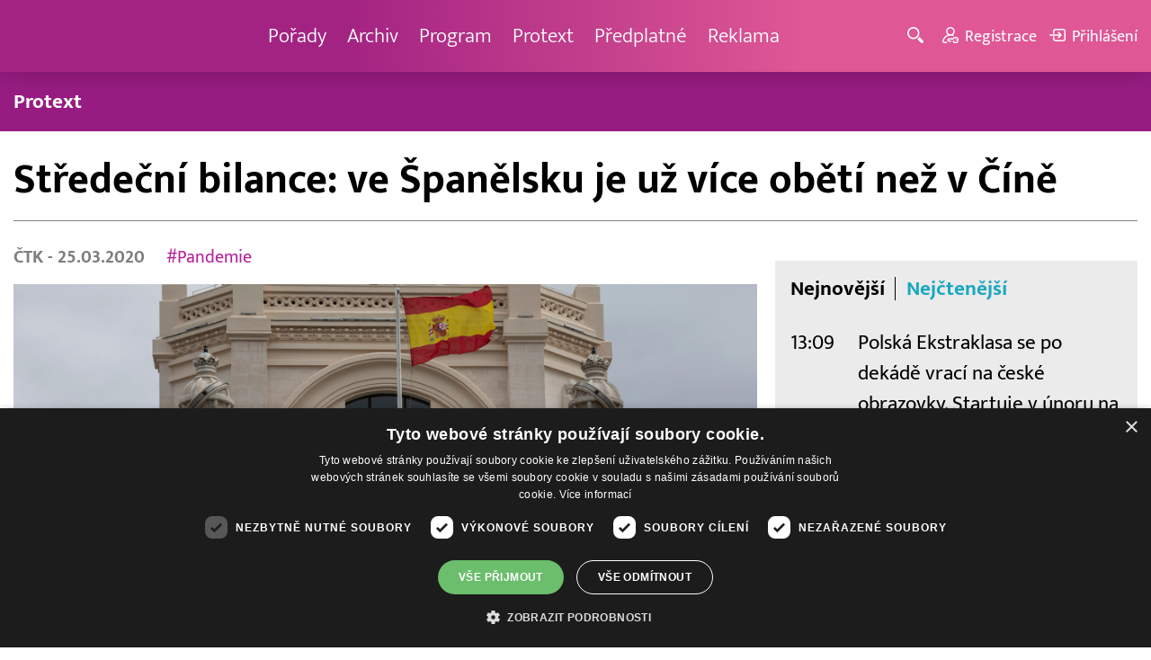

--- FILE ---
content_type: text/html; charset=UTF-8
request_url: http://www.barrandov.tv/rubriky/zpravy/zahranicni/stredecni-bilance-ve-spanelsku-je-uz-vice-obeti-nez-v-cine_7905.html
body_size: 10529
content:
<!DOCTYPE html>
<html lang="cs">
<head>
<meta charset="UTF-8">
<meta name="viewport" content="width=device-width, initial-scale=1, shrink-to-fit=no">
<title>Středeční bilance: ve Španělsku je už více obětí než v Číně | Barrandov.tv</title>
<link rel="shortcut icon" href="/favicon.ico" type="image/x-icon" />
<meta name="keywords" content="" />
<meta name="description" content="Ve Španělsku už zemřelo na nemoc z koronaviru více lidí než v Číně, odkud se nákaza začala na počátku letošního roku šířit...." />
<meta name="author" content="TV Barrandov, www.barrandov.tv, e-mail: webmaster@barrandov.tv" />
<meta name="googlebot" content="index,follow,snippet,archive" />
<meta name="robots" content="index,follow" />
<meta property="og:site_name" content="Barrandov.tv"/>
<meta property="og:title" content="Středeční bilance: ve Španělsku je už více obětí než v Číně | Barrandov.tv"/>
<meta property="og:type" content="article">
<meta property="og:url" content="https://www.barrandov.tv/rubriky/zpravy/zahranicni/stredecni-bilance-ve-spanelsku-je-uz-vice-obeti-nez-v-cine_7905.html">
<meta property="og:image" content="https://www.barrandov.tv/obrazek/202003/5e7b77cfe0745/crop-332813-p202003220452501_960x540.jpeg">
<meta property="og:description" content="Ve Španělsku už zemřelo na nemoc z koronaviru více lidí než v Číně, odkud se nákaza začala na počátku letošního roku šířit.">
<meta property="article:published_time" content="2020-03-25">
<meta property="article:expiration_time" content="2040-03-25">
<meta property="article:section" content="Zahraniční">
<meta property="fb:app_id" content="378837762316797"/>
<link type="text/css" rel="stylesheet" href="/css/main.package.min.css?v10.9.4">
<link href="https://unpkg.com/nanogallery2@2.4.1/dist/css/nanogallery2.min.css" rel="stylesheet" type="text/css">
<link type="text/css" rel="stylesheet" href="/css/add.css?v1768908237">
<link rel="stylesheet" type="text/css" href="https://www.tyden.cz/css/common.css" media="screen,print">
<link href="/css/css.php?server=1&amp;hiearchie=1,20,24,0" type="text/css" rel="stylesheet" media="screen,projection" />
<script type="text/javascript" charset="UTF-8" src="//cdn.cookie-script.com/s/0a08aec0da7c01fc40495a7ebb1e9c87.js"></script>
<script src="/js/jquery/main.package.min.js?version=11"></script>
<script type="text/javascript" src="https://unpkg.com/nanogallery2@2.4.1/dist/jquery.nanogallery2.min.js"></script>
<script src="/js/jquery/add-reklama.js?version=1769628878"></script>
<link href="https://vjs.zencdn.net/5.19/video-js.css" rel="stylesheet">
<script src="https://vjs.zencdn.net/ie8/1.1/videojs-ie8.min.js"></script>
<script src="https://vjs.zencdn.net/5.19/video.js"></script>
<script src="/js/jquery/plupload/plupload.full.min.js" type="text/javascript"></script>
<script src="/js/jquery/add.js?version=10"></script>

<!-- Google tag (gtag.js) -->
<script async src="https://www.googletagmanager.com/gtag/js?id=G-K6ZG0E977S"></script>
<script>
  window.dataLayer = window.dataLayer || [];
  function gtag(){dataLayer.push(arguments);}
  gtag('js', new Date());

  gtag('config', 'G-K6ZG0E977S');
</script>
</head>
<body class="">
<div id="fb-root"></div>
<div id="fb-root"></div>
<script>(function(d, s, id) {
var js, fjs = d.getElementsByTagName(s)[0];
if (d.getElementById(id)) return;
js = d.createElement(s); js.id = id;
js.src = "//connect.facebook.net/cs_CZ/all.js#xfbml=1";
fjs.parentNode.insertBefore(js, fjs);
}(document, 'script', 'facebook-jssdk'));</script>
<!-- CACHE STORE : nastaveni-2 -->
<header class="header">
<div class="container">
<p class="header__brand brand">
<a href="/" title="TV Barrandov – úvodní stránka" class="brand__main">
<img src="/img/logo-tv-barrandov-white.svg" width="140" alt="TV Barrandov" class="brand__logo">
</a>
</p>
<nav class="header__nav nav">
<ul class="nav__user-nav user-nav">
<li class="user-nav__register"><a href="/registrace.php"><svg class="icon icon--register icon--left" width="16" height="16" aria-hidden="true"><use xlink:href="/img/icons.svg#register"/></svg><span class="link-decoration">Registrace</span></a></li>
<li class="user-nav__login"><a href="/prihlaseni.php"><svg class="icon icon--login icon--left" width="16" height="16" aria-hidden="true"><use xlink:href="/img/icons.svg#login"/></svg><span class="link-decoration">Přihlášení</span></a></li>
</ul>
<ul class="nav__menu">
<li><a href="/porady/">Pořady <em class="category"></em></a>
</li>
<li><a href="/video/">Archiv <em class="category"></em></a>
</li>
<li><a href="/program/#onair">Program <em class="category"></em></a>
</li>
<li><a href="/rubriky/zpravy/protext/">Protext <em class="category"></em></a>
<ul class="nav__submenu">
<li class=""><a href="/rubriky/zpravy/protext/">Protext</a></li>
</ul>
</li>
<li><a href="/premiovy-archiv-barrandov-tv_4_stranka.html">Předplatné <em class="category"></em></a>
</li>
<li><a href="/reklama_21_stranka.html">Reklama <em class="category"></em></a>
</li>
</ul>


</nav>
<ul class="header__user-nav user-nav">
<li class="user-nav__nav-toggle"><button class="nav-toggle"><svg class="icon icon--menu" width="16" height="16" aria-hidden="true"><use xlink:href="/img/icons.svg#menu"/></svg><span class="visually-hidden">Navigace</span></button></li>
<li class="user-nav__search-toggle"><button class="search-toggle" title="Hledání"><svg class="icon icon--magnifier icon--left" width="16" height="16" aria-hidden="true"><use xlink:href="/img/icons.svg#magnifier"/></svg><span class="link-decoration"></span></button></li>
<li class="user-nav__register"><a href="/registrace.php" title="Registrace"><svg class="icon icon--register icon--left" width="16" height="16" aria-hidden="true"><use xlink:href="/img/icons.svg#register"/></svg><span class="link-decoration">Registrace</span></a></li>
<li class="user-nav__login"><a href="/prihlaseni.php" title="Přihlášení"><svg class="icon icon--login icon--left" width="16" height="16" aria-hidden="true"><use xlink:href="/img/icons.svg#login"/></svg><span class="link-decoration">Přihlášení</span></a></li>
</ul>
<form action="/search-index.php" method="get" class="header__search search">
<input type="text" name="q" class="search__input" placeholder="Vyhledat">
<div class="search__controls">
<button class="btn" name="hledat_porady">Hledat TV pořady</button>
<button class="btn" name="hledat_zpravodajstvi">Hledat ve zpravodajství</button>
</div>
</form>
</div>
</header>
<hr>
<nav class="category-nav">
<div class="container">
<ul class="category-nav__menu">
<li class=""><a href="/rubriky/zpravy/protext/">Protext</a></li>
</ul>
</div>
</nav>
<main class="main">
<section class="section">
<div class="container">
<div class="article mb-xl">
<p class="breadcrumbs">
<a href="/" class="home">Homepage</a> <span>&rsaquo;</span> <a href="/rubriky/zpravy/">Zprávy</a> <span>&rsaquo;</span> <a href="/rubriky/zpravy/zahranicni/">Zahraniční</a>
</p>
<h1 class="article__title">Středeční bilance: ve Španělsku je už více obětí než v Číně</h1>
<div class="grid article__wrapper">
<div class="col col--8-m article__main mb-xl mb-none-m">
<div class="article__meta">
<p class="article__author"><span>ČTK </span> - 25.03.2020</p>
<p class="article__tags blue-links">
<a href="/rubriky/-1/?tag=1748">#Pandemie</a> </p>
</div>
<div class="article__visual">
<img src="/obrazek/202003/5e7b77cfe0745/crop-332813-p202003220452501_960x540.jpeg" alt="Nápis &quot;Děkujeme&quot; a &quot;Zůstaňte doma&quot; na španělské vlajce." title="Nápis &quot;Děkujeme&quot; a &quot;Zůstaňte doma&quot; na španělské vlajce." class="article__image">
</div>
<div class="article__body blue-links mw-30em mx-auto">
<div id="lightbox-search">
<p><strong>Ve Španělsku už zemřelo na nemoc z koronaviru více lidí než v Číně, odkud se nákaza začala na počátku letošního roku šířit. Podle aktuální bilance zemřelo ve Španělsku po nakažení 3434 lidí, přes 47 000 se jich infikovalo. Počet nakažených dál stoupá i v jiných evropských zemích, v Íránu či ve Spojených státech. V Británii se virem nakazil i následník trůnu princ Charles. Rusko oznámilo rekordní nárůst počtu pacientů s koronavirem a prezident Vladimir Putin odložil referendum o ústavě a ohlásil týden volna. V Česku je 1497 nakažených a pět mrtvých.</strong></p>
<p>Španělsko je v počtu nakažených po Číně, Itálii a USA čtvrtou nejpostiženější zemí světa. Bilance obětí nemoci COVID-19 je tu ale po Itálii už druhá nejvyšší na světě. Jen za posledních 24 hodin vzrostl počet obětí o 738. To je dosud nejvyšší denní nárůst. Nejvyšší absolutní nárůst je i v počtu infikovaných.</p>
<p>Německo má podle nové bilance přes 31 500 prokázaných případů nákazy koronavirem. Počet úmrtí na COVID-19 se zvýšil z úterních 114 na 149. Vyléčilo se už nejméně 5600 lidí. Zdravotnická zařízení, v nichž je kolem 4000 pacientů s koronavirem, zatím podle úřadů situaci zvládají. Spolková země Severní Porýní-Vestfálsko přeruší výkon trestu zhruba 1000 vězňů, aby se připravila na možné šíření viru ve věznicích.</p>
<p>Francie zatím aktuální bilanci nezveřejnila. V úterý úřady informovaly o více než 22 000 potvrzených případů nákazy a 1100 mrtvých. Předseda federace francouzských nemocnic Frédéric Valletoux ale ve středu řekl, že skutečný počet obětí je mnohem vyšší, neboť oficiální čísla zahrnují jen ty, kteří onemocnění COVID-19 podlehli v nemocnicích.</p>
<p><strong>Nemocný monarcha</strong></p>
<p>V Británii, která naposledy ohlásila přes 8000 nakažených a 422 mrtvých, se na pomoc starším a nemocným v izolaci přihlásilo okolo 170 000 dobrovolníků. Jedním z nově potvrzených případů v zemi je i následník trůnu, princ Charles. Podle prohlášení má ale jen mírné příznaky.</p>
<p>Rusko ve středu oznámilo rekordní denní nárůst počtu pacientů nakažených koronavirem. Eviduje jich už 658, mrtvého nehlásí žádného. Podle expertů i některých politiků je však oficiální statistika neúplná. Prezident Vladimir Putin ve středu oznámil odklad celostátního hlasování o ústavních reformách, které mu mají zajistit možnost setrvání v nejvyšší funkci do roku 2036. Nové datum nesdělil. Kvůli boji proti koronaviru nebude příští týden v Rusku pracovní.</p>
<p>Pandemie nezastavila bojové operace v Donbasu, kde ukrajinská armáda čelí jednotkám proruských separatistů. V Moskvě pokračují také přípravy na slavnostní vojenskou přehlídku k výročí konce druhé světové války. S účastí na ní dál počítá i český prezident Miloš Zeman.</p>
<p>Nakažených přibývá také v dalších evropských zemích. V Rakousku překonal počet potvrzených případů 5000 a počet mrtvých se vyšplhal na třicet. V Polsku je obětí nemoci COVID-19 již 13 a nakažených je již téměř tisíc. Z Maďarska hlásí deset mrtvých a 226 infikovaných. Počty nakažených a mrtvých rostou také v zemích bývalé Jugoslávie.</p>
<p><strong>Nová slovenská vláda</strong></p>
<p>Bezmála tři týdny po potvrzení prvního případu koronaviru se na Slovensku začaly distribuovat mezi zdravotníky respirátory. Kabinet nového premiéra Igora Matoviče schválil i první opatření na zmírnění dopadů pandemie na zaměstnavatele, zaměstnance a živnostníky. Pětimilionové Slovensko dosud potvrdilo 216 nakažených.</p>
<p>Zmírněním ekonomických následků pandemie se ve středu zabývali také v Německu a USA. Německý parlament souhlasil s rozsáhlými změnami ve státním rozpočtu na letošní rok. Nově počítá s rekordním deficitem 156 miliard eur (4,3 bilionu korun). V USA demokraté a republikáni oznámili, že se dohodli na zákonu o masivních ekonomických stimulech. Termín jeho přijetí ale neupřesnili.</p>
<p>Pevninská Čína, odkud se počátkem roku začal virus šířit, zaznamenala pokles nových případů koronaviru z pondělních 78 na 47 v úterý. Podle úřadů se všechny nové případy týkají lidí, kteří přicestovali z ciziny. Jižní Korea ohlásila 100 nových případů nákazy. Jejich celkový počet stoupl na 9137. Thajsko oznámilo kvůli obavám z šíření koronaviru zákaz vstupu do země pro cizince.</p>
<p>Na Blízkém východě je na 33 000 potvrzených případů nákazy, přičemž většinou v Íránu (27 000). Mrtvých hlásí Teherán přes 2000. Zpřísněná opatření kvůli pandemii dnes schválila Saúdská Arábie. Zcela se uzavřou města Mekka, Medína a Rijád a zakázáno bude i cestovat mezi provinciemi. V Izraeli se nákaza potvrdila u více než 2000 lidí, pět pacientů zemřelo.</p>
<p>Přibývá také postižených zemí v Africe. První případy nákazy koronavirem na svém území ohlásily Mali a Guinea-Bissau.</p>
<p><strong>Modlitba ve Vatikánu</strong></p>
<p>Papež František se ve středu v poledne SEČ společně s věřícími celého světa pomodlil za konec pandemie.</p>
<p>Prezidentka Evropské centrální banky Christine Lagardeová požádala ministry financí eurozóny, aby vážně uvažovali nad jednorázovou emisí společných dluhopisů, takzvaných koronabondů. S jejich pomocí by podle ní mohla eurozóna lépe bojovat s finančními dopady pandemie.</p>
<p>Evropské akcie ve středu pokračovaly v růstu. Investoři doufají, že rozsáhlá stimulační opatření zaváděná po celém světě zmírní hospodářské dopady koronaviru. Posilovaly také asijské akcie.</p>
</div>
</div>
<p class="text-gray-500 text-demi mt-xl">AUTOR: <span>ČTK </span><br /><span class="photograph">FOTO: ČTK/AP/Bernat Armangue</span>
</p>
<br>
<div class="banner">
<div id='Preroll'></div>
</div>
<br>
<div class="article__share">
<h4 class="article__share-title">Sdílet článek</h4>
<ul class="share-list">
<li><a target="_blank" href="http://www.facebook.com/share.php?u=https%3A%2F%2Fwww.barrandov.tv%2Frubriky%2Fzpravy%2Fzahranicni%2Fstredecni-bilance-ve-spanelsku-je-uz-vice-obeti-nez-v-cine_7905.html&amp;t=St%C5%99ede%C4%8Dn%C3%AD+bilance%3A+ve+%C5%A0pan%C4%9Blsku+je+u%C5%BE+v%C3%ADce+ob%C4%9Bt%C3%AD+ne%C5%BE+v+%C4%8C%C3%ADn%C4%9B" class="share-list__icon share-list__icon--fb"><svg class="icon icon--fb" width="16" height="16" aria-hidden="true"><use xlink:href="/img/icons.svg#fb"/></svg></a></li>
<li><a target="_blank" href="https://www.instagram.com/?url=https%3A%2F%2Fwww.barrandov.tv%2Frubriky%2Fzpravy%2Fzahranicni%2Fstredecni-bilance-ve-spanelsku-je-uz-vice-obeti-nez-v-cine_7905.html" class="share-list__icon share-list__icon--instagram"><svg class="icon icon--instagram" width="16" height="16" aria-hidden="true"><use xlink:href="/img/icons.svg#instagram"/></svg></a></li>
<li><a target="_blank" href="mailto:?subject=https%3A%2F%2Fwww.barrandov.tv%2F%3A%20St%C5%99ede%C4%8Dn%C3%AD%20bilance%3A%20ve%20%C5%A0pan%C4%9Blsku%20je%20u%C5%BE%20v%C3%ADce%20ob%C4%9Bt%C3%AD%20ne%C5%BE%20v%20%C4%8C%C3%ADn%C4%9B&amp;body=St%C5%99ede%C4%8Dn%C3%AD%20bilance%3A%20ve%20%C5%A0pan%C4%9Blsku%20je%20u%C5%BE%20v%C3%ADce%20ob%C4%9Bt%C3%AD%20ne%C5%BE%20v%20%C4%8C%C3%ADn%C4%9B%0D%0A%0D%0Ahttps%3A%2F%2Fwww.barrandov.tv%2Frubriky%2Fzpravy%2Fzahranicni%2Fstredecni-bilance-ve-spanelsku-je-uz-vice-obeti-nez-v-cine_7905.html" class="share-list__icon"><svg class="icon icon--envelope" width="16" height="16" aria-hidden="true"><use xlink:href="/img/icons.svg#envelope"/></svg></a></li>
</ul>
</div>
<div class="banner banner-3" data-banner-id="3"></div>
<div class="banner banner-101" data-banner-id="101"></div>
</div>
<div class="col col--4-m article__aside">
<div class="article__aside-inner">
<div class="banner banner-4" data-banner-id="4"></div>
<div class="text-box text-box--padded bg-gray-300 mb-m">
<div class="tabs">
<ul class="tabs__tab-list">
<li><a href="#nejnovejsi">Nejnovější</a></li>
<li><a href="#nejctenejsi">Nejčtenější</a></li>
</ul>
<div id="nejnovejsi" class="tabs__panel">
<div class="flex mt-m">
<strong class="text-normal w-75px flex-none">13:09</strong>
<p class="mt-none mb-none"><a href="/rubriky/zpravy/protext/polska-ekstraklasa-se-po-dekade-vraci-na-ceske-obrazovky-startuje-v-unoru-na-strike-tv_39099.html" class="block">Polská Ekstraklasa se po dekádě vrací na české obrazovky. Startuje v únoru na Strike TV</a></p>
</div>
<div class="flex mt-m">
<strong class="text-normal w-75px flex-none">13:04</strong>
<p class="mt-none mb-none"><a href="/rubriky/zpravy/protext/zacnete-novy-rok-ve-form-factory-uz-za-1-kc_39100.html" class="block">Začněte nový rok ve Form Factory už za 1 Kč</a></p>
</div>
<div class="flex mt-m">
<strong class="text-normal w-75px flex-none">12:41</strong>
<p class="mt-none mb-none"><a href="/rubriky/zpravy/protext/ministr-zdravotnictvi-vojtech-prejima-zastitu-nad-programem-eupati-cr-o-treti-rocnik-pacientskeho-vzdelavani-je-historicky-nejvetsi-zajem_39098.html" class="block">Ministr zdravotnictví Vojtěch přejímá záštitu nad programem EUPATI ČR. O třetí ročník pacientského vzdělávání je historicky největší zájem</a></p>
</div>
</div>
<div id="nejctenejsi" class="tabs__panel">
<div class="flex mt-m">
<strong class="text-normal w-75px flex-none">15:22</strong>
<p class="mt-none mb-none"><a href="/rubriky/zpravy/protext/huawei-zverejnil-deset-nejvyznamnejsich-trendu-v-oblasti-inteligentnich-fotovoltaickych-systemu-a-systemu-ess-na-rok-2026_38938.html" class="block">Huawei zveřejnil deset nejvýznamnějších trendů v oblasti inteligentních fotovoltaických systémů a systémů ESS na rok 2026</a></p>
</div>
<div class="flex mt-m">
<strong class="text-normal w-75px flex-none">10:38</strong>
<p class="mt-none mb-none"><a href="/rubriky/zpravy/protext/allwyn-predstavuje-unikatni-prsten-pro-ceske-sportovce-na-zoh-2026_38972.html" class="block">Allwyn představuje unikátní prsten pro české sportovce na ZOH 2026</a></p>
</div>
<div class="flex mt-m">
<strong class="text-normal w-75px flex-none">13:58</strong>
<p class="mt-none mb-none"><a href="/rubriky/zpravy/protext/ctk-connect-spustil-nastroj-pro-geo-a-predstavil-dalsi-novinky-pro-rok-2026_38966.html" class="block">ČTK Connect spustil nástroj pro GEO a představil další novinky pro rok 2026</a></p>
</div>
</div>
</div>
</div>
</div>
</div>
</div>
</div>
<div class="section-title">
<h2 class="section-title__text">Další články z rubriky</h2>
</div>
<div class="article-preview mb-l">
<a href="/rubriky/zpravy/zahranicni/desitky-tisic-izraelcu-vysly-do-ulic-tel-avivu-aby-demonstrovaly-proti-netanjahuove-vlade_32240.html" class="article-preview__container">
<div class="article-preview__image-container">
<img src="/obrazek/202406/667870bd4d086/crop-1395353-profimedia-0883911015_480x270.jpg" alt="Desítky tisíc Izraelců vyšly do ulic Tel Avivu, aby demonstrovaly proti Netanjahuově vládě" title="Desítky tisíc Izraelců vyšly do ulic Tel Avivu, aby demonstrovaly proti Netanjahuově vládě" class="article-preview__image img-responsive block" />
</div>
<div class="article-preview__body">
<h3 class="article-preview__title">Desítky tisíc Izraelců vyšly do ulic Tel Avivu, aby demonstrovaly proti Netanjahuově vládě</h3>
<p class="article-preview__lead">Desítky tisíc demonstrantů vyšly do ulic Tel Avivu, skandovaly hesla proti vládě premiéra Benjamina Netanjahua a požadovaly předčasné volby a návrat rukojmích, které zadržuje palestinské radikální hnutí Hamás od října v Pásmu Gazy. O další z pravidelných víkendových demonstrací Izraelců informovala agentura AFP.</p>
</div>
</a>
<div class="article-preview__footer">
<p class="article-preview__author">ČTK  - 23.06.2024</p>
</div>
</div>
<div class="article-preview mb-l">
<a href="/rubriky/zpravy/zahranicni/nejmene-42-palestincu-zemrelo-pri-izraelskych-utocich-ve-meste-gaza_32235.html" class="article-preview__container">
<div class="article-preview__image-container">
<img src="/obrazek/202406/6678680e631b3/crop-1395338-profimedia-0883898266_480x270.jpg" alt="Nejméně 42 Palestinců zemřelo při izraelských útocích ve městě Gaza" title="Nejméně 42 Palestinců zemřelo při izraelských útocích ve městě Gaza" class="article-preview__image img-responsive block" />
</div>
<div class="article-preview__body">
<h3 class="article-preview__title">Nejméně 42 Palestinců zemřelo při izraelských útocích ve městě Gaza</h3>
<p class="article-preview__lead">Nejméně 42 Palestinců zemřelo při izraelských útocích ve městě Gaza a nedalekém uprchlickém táboře Šatí, uvedly dnes podle Reuters úřady ovládané palestinským hnutím Hamás. Izraelská armáda podle serveru The Times of Israel (ToI) uvedla, že cílila na dvě místa spojená s bojovníky Hamásu.</p>
</div>
</a>
<div class="article-preview__footer">
<p class="article-preview__author">ČTK  - 22.06.2024</p>
</div>
</div>
<div class="article-preview mb-l">
<a href="/rubriky/zpravy/zahranicni/konci-lhuta-pro-zpochybneni-vysledku-ceskych-voleb-do-europarlamentu-u-nejvyssiho-spravniho-soudu_32233.html" class="article-preview__container">
<div class="article-preview__image-container">
<img src="/obrazek/202406/667861f145bc6/crop-1395332-depositphotos-337501768-s_480x270.jpg" alt="Končí lhůta pro zpochybnění výsledků českých voleb do Europarlamentu u Nejvyššího správního soudu" title="Končí lhůta pro zpochybnění výsledků českých voleb do Europarlamentu u Nejvyššího správního soudu" class="article-preview__image img-responsive block" />
</div>
<div class="article-preview__body">
<h3 class="article-preview__title">Končí lhůta pro zpochybnění výsledků českých voleb do Europarlamentu u Nejvyššího správního soudu</h3>
<p class="article-preview__lead">Voliči a kandidující uskupení mají dnes poslední možnost napadnout výsledky českých voleb do Evropského parlamentu u Nejvyššího správního soudu. Zákon umožňuje navrhnout neplatnost volby kandidáta na europoslance, pokud má za to, že byla porušena volební pravidla způsobem, který hrubě ovlivnil výsledek hlasování. Soud bude mít na rozhodnutí 20 dní od doručení podání.</p>
</div>
</a>
<div class="article-preview__footer">
<p class="article-preview__author">ČTK  - 22.06.2024</p>
</div>
</div>
<p class="text-center mb-none">
<a href="/rubriky/zpravy/zahranicni/" class="btn btn--l">Další zprávy</a>
</p>
<div class="banner banner-102" data-banner-id="102" style="margin-top:30px"></div>
<div class="clear"></div>
</div>
</section>
<!--/ section: content -->
<section class="section section--blue-dark pb-m boxId-195 boxTyp-52 section--gray-light">
<div class="container">
<div class="banner banner-2" data-banner-id="2" style="margin:20px 0"></div>
<div class="section-title">
<a href="/porady/" class="section-title__container">
<h2 class="section-title__text">Naše pořady</h2>
<span class="section-title__more"><span class="link-decoration">Všechny pořady</span><svg class="icon icon--star icon--right" width="16" height="16" aria-hidden="true"><use xlink:href="/img/icons.svg#star"/></svg></span>
</a>
</div>
<div class="grid">
<div class="col col--6 col--3-l mb-m">
<div class="show-box show-box--blue">
<a href="/vip-svet" class="show-box__container">
<div class="show-box__main">
<img src="/img/box-article-image.jpg" alt class="show-box__image">
<img src="/obrazek/201306/51c8071c4a94f/tvb-packshot-480x270-vip-svet-67ee5b5618f46_470x264.jpg" alt="VIP svět" class="show-box__image" />
</div>
<div class="show-box__footer">
<h3 class="show-box__title">VIP svět</h3>
</div>
</a>
</div>
</div>
<div class="col col--6 col--3-l mb-m">
<div class="show-box show-box--blue">
<a href="/holky-v-akci" class="show-box__container">
<div class="show-box__main">
<img src="/img/box-article-image.jpg" alt class="show-box__image">
<img src="/obrazek/201306/51c8071c4a94f/holky-v-akci-6968bb818e53a_422x264.jpg" alt="Holky v akci - připravujeme!" class="show-box__image" />
</div>
<div class="show-box__footer">
<h3 class="show-box__title">Holky v akci - připravujeme!</h3>
</div>
</a>
</div>
</div>
<div class="col col--6 col--3-l mb-m">
<div class="show-box show-box--blue">
<a href="/policie-delta" class="show-box__container">
<div class="show-box__main">
<img src="/img/box-article-image.jpg" alt class="show-box__image">
<img src="/obrazek/201306/51c8071c4a94f/tvb-packshot-480x270-policie-delta-a1-67ee5b784267e_470x264.jpg" alt="Policie Delta" class="show-box__image" />
</div>
<div class="show-box__footer">
<h3 class="show-box__title">Policie Delta</h3>
</div>
</a>
</div>
</div>
<div class="col col--6 col--3-l mb-m">
<div class="show-box show-box--blue">
<a href="/nase-zpravy" class="show-box__container">
<div class="show-box__main">
<img src="/img/box-article-image.jpg" alt class="show-box__image">
<img src="/obrazek/201306/51c8071c4a94f/tvb-packshot-480x270-nase-zpravy-a-67ee5b4d91b31_470x264.jpg" alt="Naše zprávy" class="show-box__image" />
</div>
<div class="show-box__footer">
<h3 class="show-box__title">Naše zprávy</h3>
</div>
</a>
</div>
</div>
</div>
</div>
</section>

<hr />
<section class="section section--blue-medium pb-m boxId-105 boxTyp-54 section--gray-light">
<div class="container">
<div class="section-title">
<a href="/video/" class="section-title__container">
<h2 class="section-title__text">Video archiv</h2>
<span class="section-title__more"><span class="link-decoration">Všechny videa</span><svg class="icon icon--star icon--right" width="16" height="16" aria-hidden="true"><use xlink:href="/img/icons.svg#star"/></svg></span>
</a>
</div>
<div class="grid">
<div class="col col--6 col--3-l mb-m">
<div class="show-box">
<a href="/video/336876-popelka-26-1-2026" class="show-box__container">
<div class="show-box__main box-video--premium">
<img src="/obrazek/202601/6968902e89371/crop-106591-popelka-logo-f01_480x270.jpg" alt="Popelka" title="Popelka" class="show-box__image" />
<div class="show-box__overlay">
<svg class="icon icon--play show-box__icon  text-krimi" width="16" height="16" aria-hidden="true"><use xlink:href="/img/icons.svg#play"/></svg>
<p class="show-box__timestamp">26.01.2026 12:55</p>
<p class="show-box__channel hidden-xs">
<img src="/img/logo-tv-barrandov-white.svg" alt="News Barrandov" width="80" class="show-box__channel-logo">
</p>
</div>
</div>
<div class="show-box__footer">
<h3 class="show-box__title">Popelka</h3>
</div>
</a>
</div>
</div>
<div class="col col--6 col--3-l mb-m">
<div class="show-box">
<a href="/video/337045-stastna-7-26-1-2026" class="show-box__container">
<div class="show-box__main box-video--premium">
<img src="/obrazek/202601/696892e71a722/crop-1391057-stastna-sedmicka_480x270.png" alt="Šťastná 7" title="Šťastná 7" class="show-box__image" />
<div class="show-box__overlay">
<svg class="icon icon--play show-box__icon  text-krimi" width="16" height="16" aria-hidden="true"><use xlink:href="/img/icons.svg#play"/></svg>
<p class="show-box__timestamp">26.01.2026 07:15</p>
<p class="show-box__channel hidden-xs">
<img src="/img/logo-tv-barrandov-white.svg" alt="News Barrandov" width="80" class="show-box__channel-logo">
</p>
</div>
</div>
<div class="show-box__footer">
<h3 class="show-box__title">Šťastná 7</h3>
</div>
</a>
</div>
</div>
<div class="col col--6 col--3-l mb-m">
<div class="show-box">
<a href="/video/336873-jak-to-dopadlo-26-1-2026" class="show-box__container">
<div class="show-box__main box-video--premium">
<img src="/obrazek/202601/6968902a89cb7/crop-192225-1-sablona-3_480x270.jpg" alt="" title="" class="show-box__image" />
<div class="show-box__overlay">
<svg class="icon icon--play show-box__icon  text-krimi" width="16" height="16" aria-hidden="true"><use xlink:href="/img/icons.svg#play"/></svg>
<p class="show-box__timestamp">26.01.2026 06:50</p>
<p class="show-box__channel hidden-xs">
<img src="/img/logo-tv-barrandov-white.svg" alt="News Barrandov" width="80" class="show-box__channel-logo">
</p>
</div>
</div>
<div class="show-box__footer">
<h3 class="show-box__title">Jak to dopadlo!?</h3>
</div>
</a>
</div>
</div>
<div class="col col--6 col--3-l mb-m">
<div class="show-box">
<a href="/video/337044-zachranari-26-1-2026" class="show-box__container">
<div class="show-box__main box-video--premium">
<img src="/obrazek/202601/696892e5c3cf8/crop-1405890-tvb-packshot-480x270-zachranari_480x270.jpg" alt="Záchranáři" title="Záchranáři" class="show-box__image" />
<div class="show-box__overlay">
<svg class="icon icon--play show-box__icon  text-krimi" width="16" height="16" aria-hidden="true"><use xlink:href="/img/icons.svg#play"/></svg>
<p class="show-box__timestamp">26.01.2026 06:05</p>
<p class="show-box__channel hidden-xs">
<img src="/img/logo-tv-barrandov-white.svg" alt="News Barrandov" width="80" class="show-box__channel-logo">
</p>
</div>
</div>
<div class="show-box__footer">
<h3 class="show-box__title">Záchranáři</h3>
</div>
</a>
</div>
</div>
<div class="col col--6 col--3-l mb-m">
<div class="show-box">
<a href="/video/337151-ceska-tajenka-26-1-2026" class="show-box__container">
<div class="show-box__main box-video--premium">
<img src="/obrazek/202601/696894642561f/crop-141545-ceska-tajenka-korec-(5)_480x270.jpg" alt="Česká tajenka" title="Česká tajenka" class="show-box__image" />
<div class="show-box__overlay">
<svg class="icon icon--play show-box__icon  text-krimi" width="16" height="16" aria-hidden="true"><use xlink:href="/img/icons.svg#play"/></svg>
<p class="show-box__timestamp">26.01.2026 05:45</p>
<p class="show-box__channel hidden-xs">
<img src="/img/logo-tv-barrandov-white.svg" alt="News Barrandov" width="80" class="show-box__channel-logo">
</p>
</div>
</div>
<div class="show-box__footer">
<h3 class="show-box__title">Česká tajenka</h3>
</div>
</a>
</div>
</div>
<div class="col col--6 col--3-l mb-m">
<div class="show-box">
<a href="/video/336623-vip-svet-25-1-2026" class="show-box__container">
<div class="show-box__main box-video--premium">
<img src="/obrazek/202601/695f57d6e7c5f/crop-1405725-tvb-packshot-480x270-vip-svet_480x270.jpg" alt="VIP svět" title="VIP svět" class="show-box__image" />
<div class="show-box__overlay">
<svg class="icon icon--play show-box__icon  text-krimi" width="16" height="16" aria-hidden="true"><use xlink:href="/img/icons.svg#play"/></svg>
<p class="show-box__timestamp">26.01.2026 01:05</p>
<p class="show-box__channel hidden-xs">
<img src="/img/logo-tv-barrandov-white.svg" alt="News Barrandov" width="80" class="show-box__channel-logo">
</p>
</div>
</div>
<div class="show-box__footer">
<h3 class="show-box__title">VIP svět</h3>
</div>
</a>
</div>
</div>
<div class="col col--6 col--3-l mb-m">
<div class="show-box">
<a href="/video/336622-nase-zpravy-25-1-2026" class="show-box__container">
<div class="show-box__main box-video--premium">
<img src="/obrazek/202601/695f57d58e47e/crop-1405765-tvb-packshot-480x270-nase-zpravy-a_480x270.jpg" alt="Naše zprávy" title="Naše zprávy" class="show-box__image" />
<div class="show-box__overlay">
<svg class="icon icon--play show-box__icon  text-krimi" width="16" height="16" aria-hidden="true"><use xlink:href="/img/icons.svg#play"/></svg>
<p class="show-box__timestamp">26.01.2026 00:55</p>
<p class="show-box__channel hidden-xs">
<img src="/img/logo-tv-barrandov-white.svg" alt="News Barrandov" width="80" class="show-box__channel-logo">
</p>
</div>
</div>
<div class="show-box__footer">
<h3 class="show-box__title">Naše zprávy</h3>
</div>
</a>
</div>
</div>
<div class="col col--6 col--3-l mb-m">
<div class="show-box">
<a href="/video/336839-cyranuv-ostrov-18-25-1-2026" class="show-box__container">
<div class="show-box__main box-video--premium">
<img src="/obrazek/202601/695f5ceacaddb/crop-1405779-tvb-packshot-480x270-cyranuv-ostrov_480x270.jpg" alt="Cyranův ostrov" title="Cyranův ostrov" class="show-box__image" />
<div class="show-box__overlay">
<svg class="icon icon--play show-box__icon  text-krimi" width="16" height="16" aria-hidden="true"><use xlink:href="/img/icons.svg#play"/></svg>
<p class="show-box__timestamp">26.01.2026 00:30</p>
<p class="show-box__channel hidden-xs">
<img src="/img/logo-tv-barrandov-white.svg" alt="News Barrandov" width="80" class="show-box__channel-logo">
</p>
</div>
</div>
<div class="show-box__footer">
<h3 class="show-box__title">Cyranův ostrov (18)</h3>
</div>
</a>
</div>
</div>
</div>
</div>
</section>

<hr />

</main>
<hr>
<div class="banner banner-103" data-banner-id="103" style="margin:30px 0"></div>
<footer class="footer">
<div class="footer__header">
<div class="container">
<p>Máte dotaz? Pište na e-mail <a href="mailto:dotazy@barrandov.tv"><strong>dotazy@barrandov.tv</strong></a>.</p>
</div>
</div>
<div class="footer__main">
<div class="container">
<div class="grid">
<div class="col col--6 col--3-m footer-section">
<h3 id="mcetoc_1i1djeg5t0">TV BARRANDOV</h3>
<ul>
<li><span style="color: #000000;"><a href="/program/" style="color: #000000;">Televizní program</a></span><br /><span style="color: #000000;"><a href="/video/" style="color: #000000;">Videoarchiv</a></span></li>
<li><span style="color: #000000;"><a href="https://akcionari.barrandov.tv/" style="color: #000000;">Akcionáři</a></span></li>
<li><span style="color: #000000;"><a href="https://www.empresamedia.cz/kariera/" style="color: #000000;" target="_blank" rel="noopener noreferrer">Kariéra</a></span></li>
<li><span style="color: #000000;"><a href="https://mediamaster.medea.cz/soubory/loga-stanic-tv-barrandov.zip" style="color: #000000;">Loga ke stažení</a></span></li>
</ul>
</div>
<div class="col col--6 col--3-m footer-section">
<h3 id="mcetoc_1ibfhcs8p0"><span style="color: #ffffff;">Doporučujeme</span></h3>
<ul>
<li></li>
<li><span style="color: #000000;"><a href="https://www.barrandov.tv/vip-svet-magazin" style="color: #000000;">VIP svět magazín</a></span></li>
<li><span style="color: #000000;"><a href="https://www.barrandov.tv/tomas-arsov-v-akci" style="color: #000000;">Tomáš Arsov v akci</a><br /></span></li>
<li><span style="color: #000000;"><a href="https://www.barrandov.tv/sejdeme-se-na-cibulce" style="color: #000000;">Sejdeme se na Cibulce</a><br /><a href="https://www.barrandov.tv/tomas-arsov-v-akci" style="color: #000000;">Vít Olmer: Den s osobností</a><br /></span></li>
<li><span style="color: #000000;"><a href="https://www.barrandov.tv/sexona" style="color: #000000;">SeXoňa</a></span></li>
<li><span></span></li>
<li><br /><br /></li>
<li><span style="color: #000000;"></span></li>
<li><span style="color: #000000;"></span></li>
</ul>
</div>
<div class="col col--6 col--3-m footer-section">
<h3 id="mcetoc_1iacujjka1"><a href="https://www.barrandov.tv/kontakty_19_stranka.html">Kontakt</a></h3>
<p><span style="color: #000000;">Barrandov Televizní Studio, a.s.<br /></span><span style="color: #000000;">Kříženeckého nám. 322<br />152 00  Praha 5</span></p>
<p><span style="color: #000000;">IČ 416 93 311</span></p>
<p><span style="color: #000000;"><a href="mailto:dotazy@barrandov.tv">dotazy@barrandov.tv</a></span></p>
</div>
<div class="col col--6 col--3-m footer-section">
<h3>Sociální sítě</h3>
<ul class="share-list">
<li><a target="_blank" href="https://cs-cz.facebook.com/tvbarrandov/" class="share-list__icon share-list__icon--fb" rel="noopener noreferrer"> <svg class="icon icon--fb" width="16" height="16" aria-hidden="true"> <use xlink:href="/img/icons.svg#fb"> </use> </svg></a></li>
<li><a target="_blank" href="https://www.instagram.com/barrandovtv/" class="share-list__icon share-list__icon--twitter" rel="noopener noreferrer"> <svg class="icon icon--twitter" width="16" height="16" aria-hidden="true"> <use xlink:href="/img/icons.svg#instagram"> </use> </svg></a></li>
<li><a target="_blank" style="background-color: #ff0000;" href="https://www.youtube.com/@TelevizeBarrandovOfficial" class="share-list__icon share-list__icon--youtube" rel="noopener noreferrer"> <svg class="icon icon--twitter" width="16" height="16" viewbox="0 0 24 24" xmlns="http://www.w3.org/2000/svg"><path d="m21.6 7.2c-.1-.4-.3-.8-.6-1.1s-.7-.5-1.1-.6c-1.6-.5-7.9-.5-7.9-.5s-6.3 0-7.8.4c-.4.1-.8.4-1.1.7s-.6.7-.7 1.1c-.4 1.5-.4 4.8-.4 4.8s0 3.3.4 4.8c.2.9.9 1.5 1.8 1.8 1.5.4 7.8.4 7.8.4s6.3 0 7.8-.4c.4-.1.8-.3 1.1-.6s.5-.7.6-1.1c.5-1.6.5-4.9.5-4.9s0-3.2-.4-4.8zm-11.6 7.8v-6l5.2 3z"></path></svg> </a></li>
<li><a target="_blank" style="background-color: #000;" href="https://www.tiktok.com/@tvbarrandovofficial?_t=ZN-8wXOtld1b9C&amp;_r=1" class="share-list__icon share-list__icon--tiktok" rel="noopener noreferrer"> <svg class="icon icon--twitter" width="16" height="16" viewbox="0 0 48 48" xmlns="http://www.w3.org/2000/svg"> <path d="M33.3 12.1a8.6 8.6 0 0 1-3.8-7V4h-6.7v24.2a4.8 4.8 0 1 1-4.8-4.8c.5 0 1 .1 1.5.2V16a11.5 11.5 0 0 0-1.5-.1 11.5 11.5 0 1 0 11.5 11.5V20a15.1 15.1 0 0 0 8.6 2.6v-6.7a8.6 8.6 0 0 1-4.8-1.4z"></path> </svg> </a></li>
</ul>
</div>
<!-- CACHE FETCH : box-footer -->
</div>
</div>
</div>
<div class="footer__copy">
<div class="container">
<p id="copy"><span style="color: #ffffff;">© 2008–2026 EMPRESA MEDIA, a.s. Všechna práva vyhrazena. Kompletní pravidla využívání obsahu webu <span style="text-decoration: underline;"><a href="/staticky-obsah/pravidla_pouzivani_obsahu_empresa.pdf" target="_blank" rel="noopener noreferrer" style="color: #ffffff; text-decoration: underline;">najdete ZDE</a></span>. <span style="text-decoration: underline;"><a href="https://www.barrandov.tv/staticky-obsah/Zasady-ochrany-osobnich-a-dalsich-zpracovavanych-udaju-EMPRESA-MEDIA-20220613.pdf" target="_blank" rel="noopener noreferrer" title="Zásady ochrany osobních a dalších zpracovávaných údajů" style="color: #ffffff; text-decoration: underline;">Zásady ochrany osobních a dalších zpracovávaných údajů</a></span>. <span id="csconsentlink"><span style="text-decoration: underline;"><a id="csconsentlink" style="color: #ffffff; text-decoration: underline;"></a>Nastavení Cookies</span>.</span></span><br /><span style="color: #ffffff;">Informace o měření sledovanosti videa ve video archivu <span style="text-decoration: underline;"><a href="http://cdn-gl.imrworldwide.com/priv/browser/cz/cs/optout.html" target="_blank" rel="noopener noreferrer" style="color: #ffffff; text-decoration: underline;">Nielsen Digital Measurement</a></span>. Využíváme grafické podklady z <span style="text-decoration: underline;"><a href="https://cz.depositphotos.com/" target="_blank" rel="noopener noreferrer" style="color: #ffffff; text-decoration: underline;">depositphotos.com</a></span>.</span></p>
<!-- CACHE FETCH : nastaveni-9 -->
</div>
</div>
</footer>
<!-- Vygenerovano za 0.86 vterin
 -->
</body>
</html>
